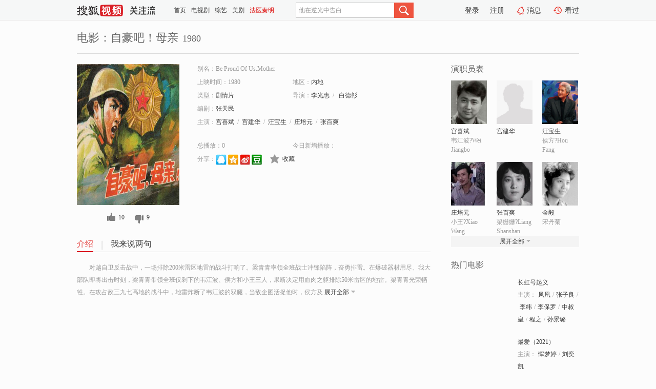

--- FILE ---
content_type: text/html;charset=UTF-8
request_url: https://tv.sohu.com/item/MTE2NTkyNg==.html
body_size: 6419
content:











 <!DOCTYPE html PUBLIC "-//W3C//DTD XHTML 1.0 Transitional//EN" "http://www.w3.org/TR/xhtml1/DTD/xhtml1-transitional.dtd">
<html>
<head>
<title>自豪吧！母亲-电影-高清视频在线观看-搜狐视频</title>
<meta http-equiv="Content-Type" content="text/html; charset=UTF-8">
<meta name="keywords" content="自豪吧！母亲,电影,高清视频,在线观看">
<meta name="description" content="搜狐视频为您提供关于(自豪吧！母亲)的高清视频在线观看、剧情内容介绍、以及周边的一切，包括(自豪吧！母亲)的图片、预告片、拍摄花絮、影讯、相关新闻及评论等。更多关于(自豪吧！母亲)的精彩内容，尽在搜狐视频。">
<meta http-equiv="Content-Type" content="text/html; charset=UTF-8">
<meta http-equiv="pragma" content="no-cache">
<meta http-equiv="cache-control" content="no-cache,must-revalidate">
<meta http-equiv="expires" content="0">
<meta name="robots" content="all" />
<meta property="og:url" content="https://tv.sohu.com/item/MTE2NTkyNg==.html"/>
<meta property="og:type" content="website"/>
<meta property="og:site_name" content="搜狐视频" />
<meta property="og:title" content="自豪吧！母亲" />
<meta property="og:description" content="对越自卫反击战中，一场排除200米雷区地雷的战斗打响了。梁青青率领全班战士冲锋陷阵，奋勇排雷。在爆破器材用尽、我大部队即将出击时刻，梁青青带领全班仅剩下的韦江波、侯方和小王三人，果断决定用血肉之躯排除50米雷区的地雷。梁青青光荣牺牲。在攻占敌三九七高地的战斗中，地雷炸断了韦江波的双腿，当敌企图活捉他时，侯方及时赶到，消灭了敌人。突然，韦不波发现手榴弹在侯方身边即将爆炸，仍痛扑在侯方的身上。在野战医院，梁青青的妹妹梁姗姗细心护理着韦江波，并被他的英雄行为所打动，向他吐露了爱情，而韦江波却拒绝了她。侯方不等伤愈，又回到了前线。他在炸敌暗堡时再负重伤。自卫反击战胜利了，方芷心听到儿子侯方荣立战功、火线入党的喜讯后，感到万分的自豪。" />
<meta property="og:image" content="http://photocdn.sohu.com/kis/fengmian/1165/1165926/1165926_ver_big.jpg" />
<link type="image/x-icon" rel="shortcut icon"  href="//tv.sohu.com/favicon.ico" />
<link type="text/css" rel="stylesheet" href="//css.tv.itc.cn/global/global201302.css" />
<link type="text/css" rel="stylesheet" href="//css.tv.itc.cn/channel/nav_v1.css" />
<link type="text/css" rel="stylesheet" href="//assets.changyan.sohu.com/rs/prod_/sohucs.min-sohutv.v118.css" />
<link type="text/css" rel="stylesheet" href="//css.tv.itc.cn/search/search-movie.css" />
<script type="text/javascript">
	// 测试数据
	var vid="0";
	var nid = "";
	var pid ="0";
	var cover=""; 	
	var playlistId="0";
	var o_playlistId="";
    var cid="100";//一级分类id
	var subcid="100108";//二级分类id
	var osubcid="";//二级分类的唯一项
	var category="";
	var cateCode="";
	var pianhua = "";
	var tag = "";
	var tvid = "";
	var playerSpaceId = "";
	var kis_id="1165926";
	var filmType = "movie";
	var isFee = "0";
	var comment_c_flag="vp";
</script>
<script src="//js.tv.itc.cn/kao.js"></script>
<script src="//js.tv.itc.cn/dict.js"></script>
<script src="//js.tv.itc.cn/gg.seed.js"></script>
<script src="//js.tv.itc.cn/base/core/j_1.7.2.js"></script>
<script src="//tv.sohu.com/upload/static/star/g.js"></script>
<script src="//js.tv.itc.cn/site/search/movie/inc.js"></script>
<script type="text/javascript">
kao('pingback', function () {
	pingbackBundle.initHref({
		customParam : {
			 
				movie : {
				url : '//click.hd.sohu.com.cn/x.gif',
				type : ['extends'],
				stype:['workshow_movie'],
				col1:	function(config, el) {
					return el.getAttribute('pos') == null ? [''] : el.getAttribute('pos');
				},
				col2:	function(config, el) {
					return el.getAttribute('location') == null ? [''] : el.getAttribute('location');
				},
				col3:		function(config, el) {
								 var playsource=el.getAttribute('vv');
								 var vv='';
								 if(playsource=='sohutv'){
								 	vv='work_playpage_vv';
								 }else if(playsource=='work_starpage_vv' || playsource=='work_playpage_vv' || playsource=='work_search_vv' || playsource=='work_workpage_vv'){
								 	vv=playsource;
								 }else{
								 	vv='work_outer_vv';
								 }
								return vv;
						 },
				suv : 'cookie-SUV',
				p : 'passport',
				y : 'cookie-YYID',
				f : 'cookie-fuid',
				_ : 'stamp'
			}
	 
		}
	});
});

getHeaderFrag();
function getHeaderFrag() {
    // console.log("jinru")
    $.ajax({
        type:"GET",
        url:"/star/openkis/star/header",
        success:function(data){
            console.info(data);
            $("#fragHeader").html(data);
        },
        error:function(data){
            $("#fragHeader").html("");
            console.log("Error: "+data);
        }
    });
}

</script>

</head>
<body>
<br>
<!-- Start : areaTop -->
 <div class="areaTop" id="hd-navMiniBar" style="position: fixed; top: 0px; left: 0px; width: 100%; z-index: 999;">
     <div class="area clear" id = "fragHeader" onload =getHeaderFrag()>

     </div>
</div>
<style>
	#hd-fBox2,.hd-mUpload{display:none;}
	.areaTop .hd-hotWord{
		overflow: hidden;
		width:312px;
	}
</style>
<!-- End : areaTop -->
<div class="wrapper">
	<div class="movie-name area rel cfix">
		
		<h2 >电影：自豪吧！母亲<span>1980</span></h2>
	</div>
	<!-- Start : bodyer -->
	<div class="cfix area">
		<div class="movieL">
			<!-- Start : movie info -->
			<div class="cfix movie-info">
			  
			 
			
			
		    
		 	  
			
			
			
			    <div class="colL">
				<div class="movie-pic">
					
					
						<img lazysrc="//photocdn.sohu.com/kis/fengmian/1165/1165926/1165926_ver_big.jpg" width="200" height="275" src="//css.tv.itc.cn/channel/v2/index-images/default_v.svg" alt="自豪吧！母亲" />
					
				</div>
				<p class="ta-c">
				<a class="like" title="" href="#">0</a>
				<a class="unlike" title="" href="#">0</a>
				</p>
				</div>
				<div class="movie-infoR">
					<ul class="cfix mB20">
						<li class="w1"><span>别名：Be Proud Of Us.Mother</span></li> 
						<li><span>上映时间：1980</span></li>
						
						<li><span>地区：</span><a href="//so.tv.sohu.com/list_p1100_p2_p3_u5185_u5730_p4_p5_p6_p7_p8_p9.html" title="" target="_blank" pb-url="movie" pos="work_info" location="work_info_others" vv="work_search_vv">内地</a> </li>
						<li><span>类型：</span><a href="//so.tv.sohu.com/list_p1100_p2100108_p3_p4_p5_p6_p7_p8_p9.html" title="" target="_blank" pb-url="movie" pos="work_info" location="work_info_others" vv="work_search_vv">剧情片</a></li>
						<li><span>导演：</span><a href="//tv.sohu.com/star/NTYxOTk0X+adjuWFieaDoA==.shtml" target="_blank" pb-url="movie" vv="work_starpage_vv" pos="work_info" location="work_info_others">李光惠</a><span class="mLR6">/</span>  <a href="//tv.sohu.com/star/NzQxOTc2X+eZveW+t+W9sA==.shtml" target="_blank" pb-url="movie" vv="work_starpage_vv" pos="work_info" location="work_info_others">白德彰</a>   </li>
						<li><span>编剧：</span><a href="//tv.sohu.com/star/NzM5MzM5X+W8oOWkqeawkQ==.shtml" target="_blank" pb-url="movie" vv="work_starpage_vv" pos="work_info" location="work_info_others">张天民</a>  </li>
						
						
						  	
						 		
						  	
						 	 
						  
						<li class="w1"><span>主演：</span><a href="//tv.sohu.com/star/NzUzODc0X+Wuq+WWnOaWjA==.shtml" target="_blank" pb-url="movie" vv="work_starpage_vv" pos="work_info" location="work_info_others">宫喜斌</a><span class="mLR6">/</span><a href="//tv.sohu.com/star/MTAwNDM4NV/lrqvlu7rljY4=.shtml" target="_blank" pb-url="movie" vv="work_starpage_vv" pos="work_info" location="work_info_others">宫建华</a><span class="mLR6">/</span><a href="//tv.sohu.com/star/NzQyNDcwX+axquWuneeUnw==.shtml" target="_blank" pb-url="movie" vv="work_starpage_vv" pos="work_info" location="work_info_others">汪宝生</a><span class="mLR6">/</span><a href="//tv.sohu.com/star/ODMxODQyX+W6hOWfueWFgw==.shtml" target="_blank" pb-url="movie" vv="work_starpage_vv" pos="work_info" location="work_info_others">庄培元</a><span class="mLR6">/</span><a href="//tv.sohu.com/star/ODYzMzI4X+W8oOeZvueIvQ==.shtml" target="_blank" pb-url="movie" vv="work_starpage_vv" pos="work_info" location="work_info_others">张百爽</a></li>
						</ul>
						<ul class="cfix mB10">
                        <!--update 总播放：开始-->
                        <li><span>总播放：</span><em class="total-play"></em></li>
                        <!--update 总播放：结束-->
                        <!--update 今日新增播放：开始-->
                        <li><span>今日新增播放：</span><em class="today-play"></em></li>
                        <!--update 今日新增播放：结束-->
						
						<li class="w1 action">
                            <!--update 新版分享：开始-->
                            <div class="share cfix" style="width: auto">
                                <span>分享：</span><a title="" onclick="javascript:jump('mqq')" href="javascript:void(0)"><img width="21" height="21" alt="" src="//css.tv.itc.cn/search/images/qq.gif"></a>
                                <a title="" onclick="javascript:jump('qq')" href="javascript:void(0)"><img width="20" height="21" alt="" src="//css.tv.itc.cn/search/images/qzone.gif"></a>
                                <a title="" onclick="javascript:jump('weibosina')" href="javascript:void(0)"><img width="20" height="21" alt="" src="//css.tv.itc.cn/search/images/swb.gif"></a>
                                <a title="" onclick="javascript:jump('douban')" href="javascript:void(0)"><img width="20" height="21" alt="" src="//css.tv.itc.cn/search/images/db.gif"></a>
                            </div>
                            <!--update 新版分享：结束-->
							<div class="l actionR">
								<a href="" title="" class="ico-store">收藏</a>  
							</div>
						</li>
						</ul> 
						 
						 
						 <div class="cfix bot">
							
							
					 </div>
				</div>
			</div>
			<!-- End : movie info -->
			<!-- Start : tab -->
			<ul class="cfix movieTab">
				<li class="first on"><a href="#" title="">介绍</a></li>
				
				
				
				
				
				  <li><a href="#" title="">我来说两句</a></li>
				
				
			</ul>
			<!-- End : tab -->
			<!-- Start : modA -->
			<div class="movieCont mod">
			
				<p class="intro">
					<span class="full_intro" style="display:none">&nbsp;&nbsp;&nbsp;&nbsp;&nbsp;&nbsp;&nbsp;&nbsp;对越自卫反击战中，一场排除200米雷区地雷的战斗打响了。梁青青率领全班战士冲锋陷阵，奋勇排雷。在爆破器材用尽、我大部队即将出击时刻，梁青青带领全班仅剩下的韦江波、侯方和小王三人，果断决定用血肉之躯排除50米雷区的地雷。梁青青光荣牺牲。在攻占敌三九七高地的战斗中，地雷炸断了韦江波的双腿，当敌企图活捉他时，侯方及时赶到，消灭了敌人。突然，韦不波发现手榴弹在侯方身边即将爆炸，仍痛扑在侯方的身上。在野战医院，梁青青的妹妹梁姗姗细心护理着韦江波，并被他的英雄行为所打动，向他吐露了爱情，而韦江波却拒绝了她。侯方不等伤愈，又回到了前线。他在炸敌暗堡时再负重伤。自卫反击战胜利了，方芷心听到儿子侯方荣立战功、火线入党的喜讯后，感到万分的自豪。</span>
					  
				      
				   		 <span class="short_intro hide">
				   		 &nbsp;&nbsp;&nbsp;&nbsp;&nbsp;&nbsp;&nbsp;&nbsp;对越自卫反击战中，一场排除200米雷区地雷的战斗打响了。梁青青率领全班战士冲锋陷阵，奋勇排雷。在爆破器材用尽、我大部队即将出击时刻，梁青青带领全班仅剩下的韦江波、侯方和小王三人，果断决定用血肉之躯排除50米雷区的地雷。梁青青光荣牺牲。在攻占敌三九七高地的战斗中，地雷炸断了韦江波的双腿，当敌企图活捉他时，侯方及</span>
						 <a href="#" title="" class="arr-down toggle_intro hide" pos="work_tab" location="work_tab_overview">展开全部</a>
				      
				     
				    

				</p>
			
			</div>
			<!-- End : modA -->
			<!-- Start : modB -->
			
			<!-- End : modB -->
			<!-- Start : modC -->
			
			<!-- End : modC -->
			<!-- Start : modD -->
			
			<!-- End : modD -->
			<!-- Start : modE -->
			
					 
			
			

		 
			<div class="mod comment" style="display:none">
			<!--  <div id="SOHUCS" sid="" oid="" style="width: 100%; height: auto;"></div>-->
			<div id="SOHUCS"></div>
			</div>
			 
			</div> 
		  
			<!-- End : modE -->
		<div class="movieR">
		 
			<!-- Start : cast -->
			<div class="mod cast">
			
				<div class="mod-tit">
					<h4>演职员表</h4>
				</div>
				<ul class="cfix">
				  
				  	
				 		
				  	
				 	 
				  
					
					<!--   -->
				           
					<li>
						<div class="pic"><a href="//tv.sohu.com/star/NzUzODc0X+Wuq+WWnOaWjA==.shtml" title="宫喜斌" target="_blank" pb-url="movie" pos="work_cast" vv="work_starpage_vv"><img lazysrc="//photocdn.sohu.com/kistar/fengmian/753/753874/753874_ver_small.jpg" src="//css.tv.itc.cn/channel/v2/index-images/default_v.svg" width="70" height="85" alt="宫喜斌" /></a></div>
						<p><a href="//tv.sohu.com/star/NzUzODc0X+Wuq+WWnOaWjA==.shtml" target="_blank" title="宫喜斌" pb-url="movie" pos="work_cast" vv="work_starpage_vv">宫喜斌</a></p><p><span title="韦江波?Wei Jiangbo">韦江波?Wei Jiangbo</span></p>
					</li>
					
					<!--   -->
				           
					<li>
						<div class="pic"><a href="//tv.sohu.com/star/MTAwNDM4NV/lrqvlu7rljY4=.shtml" title="宫建华" target="_blank" pb-url="movie" pos="work_cast" vv="work_starpage_vv"><img lazysrc="//css.tv.itc.cn/search/star/images/default_avatar.jpg" src="//css.tv.itc.cn/channel/v2/index-images/default_v.svg" width="70" height="85" alt="宫建华" /></a></div>
						<p><a href="//tv.sohu.com/star/MTAwNDM4NV/lrqvlu7rljY4=.shtml" target="_blank" title="宫建华" pb-url="movie" pos="work_cast" vv="work_starpage_vv">宫建华</a></p><p><span title=""></span></p>
					</li>
					
					<!--   -->
				           
					<li>
						<div class="pic"><a href="//tv.sohu.com/star/NzQyNDcwX+axquWuneeUnw==.shtml" title="汪宝生" target="_blank" pb-url="movie" pos="work_cast" vv="work_starpage_vv"><img lazysrc="//photocdn.sohu.com/kistar/fengmian/742/742470/742470_ver_small.jpg" src="//css.tv.itc.cn/channel/v2/index-images/default_v.svg" width="70" height="85" alt="汪宝生" /></a></div>
						<p><a href="//tv.sohu.com/star/NzQyNDcwX+axquWuneeUnw==.shtml" target="_blank" title="汪宝生" pb-url="movie" pos="work_cast" vv="work_starpage_vv">汪宝生</a></p><p><span title="侯方?Hou Fang">侯方?Hou Fang</span></p>
					</li>
					
					<!--    <li class="clear"></li>-->
				            <li class="clear"></li>
					<li>
						<div class="pic"><a href="//tv.sohu.com/star/ODMxODQyX+W6hOWfueWFgw==.shtml" title="庄培元" target="_blank" pb-url="movie" pos="work_cast" vv="work_starpage_vv"><img lazysrc="//photocdn.sohu.com/kistar/fengmian/831/831842/831842_ver_small.jpg" src="//css.tv.itc.cn/channel/v2/index-images/default_v.svg" width="70" height="85" alt="庄培元" /></a></div>
						<p><a href="//tv.sohu.com/star/ODMxODQyX+W6hOWfueWFgw==.shtml" target="_blank" title="庄培元" pb-url="movie" pos="work_cast" vv="work_starpage_vv">庄培元</a></p><p><span title="小王?Xiao Wang">小王?Xiao Wang</span></p>
					</li>
					
					<!--   -->
				           
					<li>
						<div class="pic"><a href="//tv.sohu.com/star/ODYzMzI4X+W8oOeZvueIvQ==.shtml" title="张百爽" target="_blank" pb-url="movie" pos="work_cast" vv="work_starpage_vv"><img lazysrc="//photocdn.sohu.com/kistar/fengmian/863/863328/863328_ver_small.jpg" src="//css.tv.itc.cn/channel/v2/index-images/default_v.svg" width="70" height="85" alt="张百爽" /></a></div>
						<p><a href="//tv.sohu.com/star/ODYzMzI4X+W8oOeZvueIvQ==.shtml" target="_blank" title="张百爽" pb-url="movie" pos="work_cast" vv="work_starpage_vv">张百爽</a></p><p><span title="梁姗姗?Liang Shanshan">梁姗姗?Liang Shanshan</span></p>
					</li>
					
					<!--   -->
				           
					<li>
						<div class="pic"><a href="//tv.sohu.com/star/NzUzODMwX+mHkeavhQ==.shtml" title="金毅" target="_blank" pb-url="movie" pos="work_cast" vv="work_starpage_vv"><img lazysrc="//photocdn.sohu.com/kistar/fengmian/753/753830/753830_ver_small.jpg" src="//css.tv.itc.cn/channel/v2/index-images/default_v.svg" width="70" height="85" alt="金毅" /></a></div>
						<p><a href="//tv.sohu.com/star/NzUzODMwX+mHkeavhQ==.shtml" target="_blank" title="金毅" pb-url="movie" pos="work_cast" vv="work_starpage_vv">金毅</a></p><p><span title="宋丹菊">宋丹菊</span></p>
					</li>
					  
					
					
					 <li class="clear hide"></li>
                	<li class="hide">
                    <div class="pic"><a href="//tv.sohu.com/star/ODQ0NDkzX+W8oOWGsumchA==.shtml" title="张冲霄" target="_blank" pb-url="movie" pos="work_cast" vv="work_starpage_vv"><img lazysrc="//photocdn.tv.sohu.com/img/kistar/fengmian/844/844493/844493_ver_small_20190701114145.jpg" src="//css.tv.itc.cn/channel/v2/index-images/default_v.svg" width="70" height="85" alt="张冲霄" /></a></div>
						<p><a href="//tv.sohu.com/star/ODQ0NDkzX+W8oOWGsumchA==.shtml" target="_blank" title="张冲霄" pb-url="movie" pos="work_cast" vv="work_starpage_vv">张冲霄</a></p><p><span title="赵司令员">赵司令员</span></p>
					</li>
                     
					
                	<li class="hide">
                    <div class="pic"><a href="//tv.sohu.com/star/MTAwNDM4Nl/luoTnhLA=.shtml" title="庄焰" target="_blank" pb-url="movie" pos="work_cast" vv="work_starpage_vv"><img lazysrc="//photocdn.tv.sohu.com/img/kistar/fengmian/20251010/1760080620498_1004386_ver_small_90_110.jpg" src="//css.tv.itc.cn/channel/v2/index-images/default_v.svg" width="70" height="85" alt="庄焰" /></a></div>
						<p><a href="//tv.sohu.com/star/MTAwNDM4Nl/luoTnhLA=.shtml" target="_blank" title="庄焰" pb-url="movie" pos="work_cast" vv="work_starpage_vv">庄焰</a></p><p><span title="司令员夫人">司令员夫人</span></p>
					</li>
                     
					
                	<li class="hide">
                    <div class="pic"><a href="//tv.sohu.com/star/NzY5MDk0X+adjuaYvuWImg==.shtml" title="李显刚" target="_blank" pb-url="movie" pos="work_cast" vv="work_starpage_vv"><img lazysrc="//photocdn.sohu.com/kistar/fengmian/769/769094/769094_ver_small.jpg" src="//css.tv.itc.cn/channel/v2/index-images/default_v.svg" width="70" height="85" alt="李显刚" /></a></div>
						<p><a href="//tv.sohu.com/star/NzY5MDk0X+adjuaYvuWImg==.shtml" target="_blank" title="李显刚" pb-url="movie" pos="work_cast" vv="work_starpage_vv">李显刚</a></p><p><span title="连长">连长</span></p>
					</li>
                     
					 <li class="clear hide"></li>
                	<li class="hide">
                    <div class="pic"><a href="//tv.sohu.com/star/ODMxNzU2X+adjuS/iua1tw==.shtml" title="李俊海" target="_blank" pb-url="movie" pos="work_cast" vv="work_starpage_vv"><img lazysrc="//photocdn.sohu.com/kistar/fengmian/831/831756/831756_ver_small.jpg" src="//css.tv.itc.cn/channel/v2/index-images/default_v.svg" width="70" height="85" alt="李俊海" /></a></div>
						<p><a href="//tv.sohu.com/star/ODMxNzU2X+adjuS/iua1tw==.shtml" target="_blank" title="李俊海" pb-url="movie" pos="work_cast" vv="work_starpage_vv">李俊海</a></p><p><span title="教导员">教导员</span></p>
					</li>
                     
					
                	<li class="hide">
                    <div class="pic"><a href="//tv.sohu.com/star/NTU5NzM2X+afj+eRnuahkA==.shtml" title="柏瑞桐" target="_blank" pb-url="movie" pos="work_cast" vv="work_starpage_vv"><img lazysrc="//photocdn.sohu.com/kistar/fengmian/559/559736/559736_ver_small.jpg" src="//css.tv.itc.cn/channel/v2/index-images/default_v.svg" width="70" height="85" alt="柏瑞桐" /></a></div>
						<p><a href="//tv.sohu.com/star/NTU5NzM2X+afj+eRnuahkA==.shtml" target="_blank" title="柏瑞桐" pb-url="movie" pos="work_cast" vv="work_starpage_vv">柏瑞桐</a></p><p><span title="方芷心">方芷心</span></p>
					</li>
                     
					
                	<li class="hide">
                    <div class="pic"><a href="//tv.sohu.com/star/NzQ5Mzg0X+S7u+mikA==.shtml" title="任颐" target="_blank" pb-url="movie" pos="work_cast" vv="work_starpage_vv"><img lazysrc="//photocdn.sohu.com/kistar/fengmian/749/749384/749384_ver_small.jpg" src="//css.tv.itc.cn/channel/v2/index-images/default_v.svg" width="70" height="85" alt="任颐" /></a></div>
						<p><a href="//tv.sohu.com/star/NzQ5Mzg0X+S7u+mikA==.shtml" target="_blank" title="任颐" pb-url="movie" pos="work_cast" vv="work_starpage_vv">任颐</a></p><p><span title="侯局长?Hou Mangzhong">侯局长?Hou Mangzhong</span></p>
					</li>
                     
					 <li class="clear hide"></li>
                	<li class="hide">
                    <div class="pic"><a href="//tv.sohu.com/star/OTQ5NDMxX+eOi+W/oOi2hQ==.shtml" title="王忠超" target="_blank" pb-url="movie" pos="work_cast" vv="work_starpage_vv"><img lazysrc="//css.tv.itc.cn/search/star/images/default_avatar.jpg" src="//css.tv.itc.cn/channel/v2/index-images/default_v.svg" width="70" height="85" alt="王忠超" /></a></div>
						<p><a href="//tv.sohu.com/star/OTQ5NDMxX+eOi+W/oOi2hQ==.shtml" target="_blank" title="王忠超" pb-url="movie" pos="work_cast" vv="work_starpage_vv">王忠超</a></p><p><span title="侯三">侯三</span></p>
					</li>
                     
					
                	<li class="hide">
                    <div class="pic"><a href="//tv.sohu.com/star/NzM3ODQ4X+a9mOW+t+awkQ==.shtml" title="潘德民" target="_blank" pb-url="movie" pos="work_cast" vv="work_starpage_vv"><img lazysrc="//photocdn.sohu.com/kistar/fengmian/737/737848/737848_ver_small.jpg" src="//css.tv.itc.cn/channel/v2/index-images/default_v.svg" width="70" height="85" alt="潘德民" /></a></div>
						<p><a href="//tv.sohu.com/star/NzM3ODQ4X+a9mOW+t+awkQ==.shtml" target="_blank" title="潘德民" pb-url="movie" pos="work_cast" vv="work_starpage_vv">潘德民</a></p><p><span title="壮族老人">壮族老人</span></p>
					</li>
                     
					
                	<li class="hide">
                    <div class="pic"><a href="//tv.sohu.com/star/NzM5MzM5X+W8oOWkqeawkQ==.shtml" title="张天民" target="_blank" pb-url="movie" pos="work_cast" vv="work_starpage_vv"><img lazysrc="//photocdn.sohu.com/kistar/fengmian/739/739339/739339_ver_small.jpg" src="//css.tv.itc.cn/channel/v2/index-images/default_v.svg" width="70" height="85" alt="张天民" /></a></div>
						<p><a href="//tv.sohu.com/star/NzM5MzM5X+W8oOWkqeawkQ==.shtml" target="_blank" title="张天民" pb-url="movie" pos="work_cast" vv="work_starpage_vv">张天民</a></p><p><span title="编剧">编剧</span></p>
					</li>
                     
					 <li class="clear hide"></li>
                	<li class="hide">
                    <div class="pic"><a href="//tv.sohu.com/star/NTYxOTk0X+adjuWFieaDoA==.shtml" title="李光惠" target="_blank" pb-url="movie" pos="work_cast" vv="work_starpage_vv"><img lazysrc="//photocdn.tv.sohu.com/img/kistar/fengmian/561/561994/561994_ver_small_20190312112645.jpg" src="//css.tv.itc.cn/channel/v2/index-images/default_v.svg" width="70" height="85" alt="李光惠" /></a></div>
						<p><a href="//tv.sohu.com/star/NTYxOTk0X+adjuWFieaDoA==.shtml" target="_blank" title="李光惠" pb-url="movie" pos="work_cast" vv="work_starpage_vv">李光惠</a></p><p><span title="导演">导演</span></p>
					</li>
                     
					
                	<li class="hide">
                    <div class="pic"><a href="//tv.sohu.com/star/NzQxOTc2X+eZveW+t+W9sA==.shtml" title="白德彰" target="_blank" pb-url="movie" pos="work_cast" vv="work_starpage_vv"><img lazysrc="//photocdn.sohu.com/kistar/fengmian/741/741976/741976_ver_small.jpg" src="//css.tv.itc.cn/channel/v2/index-images/default_v.svg" width="70" height="85" alt="白德彰" /></a></div>
						<p><a href="//tv.sohu.com/star/NzQxOTc2X+eZveW+t+W9sA==.shtml" target="_blank" title="白德彰" pb-url="movie" pos="work_cast" vv="work_starpage_vv">白德彰</a></p><p><span title="导演">导演</span></p>
					</li>
                       
                     
				</ul>
				<div class="mod-more"><a href="#" title="" class="arr-down" pos="work_cast" vv="work_starpage_vv">展开全部</a></div>
			
			</div>
			<!-- End : cast -->
			<!-- Start : serial -->
			<div class="mod serial">
				<div class="mod-tit">
					
				</div>
				<ul class="list-movie">
				
				 
				 	
				 	
				 	
				 	
				 
					
					
				</ul>
				
				
			</div>
			<!-- End : serial -->
			<!-- Start : recommend -->
			<div class="mod recommend">
				<div class="mod-tit">
				<h4>热门电影</h4>
				</div>
					<ul class="list-movie"></ul>
				 
			</div>
			<!-- End : recommend -->
			<!-- Start : sort -->
			<div class="mod sort">
			</div>
			<!-- End : sort -->
			<div class="mod soMovie">
				<form action="" method="post" id="sFormB" autocomplete="off" name="sFormB" onsubmit="return searchFormA('sKeyB');"><input type="text" value="" id="sKeyB" class="input" /><input type="submit" value="" class="btn-soMovie" />
				</form>
			</div>
		</div>
	</div>
<!-- End : content -->
</div>
 

<!-- End:content -->
    


<span id="footerFrag" onload="getFootererFrag()"></span>

<script>
    getFootererFrag();
    function getFootererFrag() {
        docWrite = document.write;
        document.write = function( text ){
            console.log(text);
            var elements = document.getElementsByClassName("now_year");
            Array.prototype.forEach.call(elements, function (element) {
                element.innerHTML = text;
            });
        };
        $.ajax({
            type:"GET",
            url:"/star/openkis/star/footer",
            async : true,
            success:function(result){
                console.info(result);
                $("#footerFrag").html(result);
                //  还原
                document.write = docWrite;
            },
            error:function(result){
                $("#footerFrag").html("");
                console.log("Error: "+result);
            }
        });


    };
</script>
 <script>
    messagebus.publish('core.loaded_end');
(function(){function a(){var a=/win/i.test(navigator.userAgent);if(a)if(typeof window.ActiveXObject=="function")try{var b=new ActiveXObject("SoHuVA.SoHuDector.1");b.StartSoHuVA()}catch(c){}else{function d(){var a=navigator.plugins||[];for(var b=0,c;c=a[b];b++)if(/npifox/i.test(c.description))return!0;return!1}if(d()){var e=document.getElementById("embed_ifox");if(!e){var f=document.createElement("div");f.style.cssText="position:absolute;zIndex:-1;height:1px",f.innerHTML='<embed id="embed_ifox" type="application/ifox-plugin" width="0" height="0"></embed>',document.body&&(document.body.insertBefore(f,document.body.firstChild),e=document.getElementById("embed_ifox"))}try{e.RunSohuVA()}catch(c){}}}}var b=window._IFoxContext||(window._IFoxContext={});b.isCalled||(b.isCalled=!0,setTimeout(function(){a()},2e3))})()
</script>

<!-- Begin New PV --> 
<script type="text/javascript" src="//tv.sohu.com/upload/static/global/hdpv.js"></script>
<!-- End New PV --> 

<!-- Begin PVInsight --> 
<script type="text/javascript" language="javascript" src="//a1.itc.cn/pv/js/spv.1305141919.js"></script>
 <!-- End PVInsight --> 
</body>
</html>


--- FILE ---
content_type: text/html;charset=UTF-8
request_url: https://score.my.tv.sohu.com/digg/get.do?type=327&vid=1165926&callback=jQuery172014802105275510002_1769310035363&_=1769310040283
body_size: 108
content:
jQuery172014802105275510002_1769310035363({"vid":1165926,"downCount":9,"statusText":"success","upCount":10,"pid":0,"tvid":1165926,"type":327,"status":200})

--- FILE ---
content_type: text/javascript; charset=utf-8
request_url: https://hui.sohu.com/mum/ipqueryjp?callback=jsonp1769310034889&cookie=1769310035184&platform_source=pc&_=1769310034890
body_size: 28
content:
typeof jsonp1769310034889 === 'function' && jsonp1769310034889({
  "ext_ip": "18.224.140.14",
  "urls": []
});

--- FILE ---
content_type: text/plain;charset=UTF-8
request_url: https://v4.passport.sohu.com/i/cookie/common?callback=passport4015_cb1769310040093&dfp=1769310040127&_=1769310040127
body_size: -297
content:
passport4015_cb1769310040093({"body":"","message":"Success","status":200})